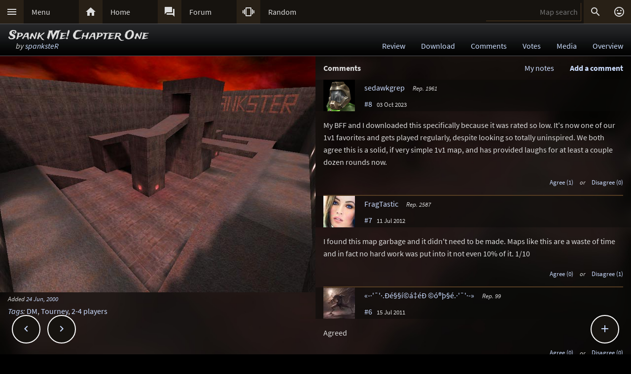

--- FILE ---
content_type: text/html; charset=UTF-8
request_url: https://lvlworld.com/comments/id:406
body_size: 9095
content:
<!DOCTYPE html> 
<html lang="en"> 
<head> 
<title>Spank Me! Chapter One by spanksteR (spank1) Comments - ..::LvL - Quake 3 Arena Maps (Q3A Custom Maps)</title> 
<link rel="alternate" href="//lvlworld.com/xml/lvl.xml" type="application/rss+xml" title="..::LvL RSS">
<link rel="stylesheet" href="/rc/2403.css">
<link rel="icon" type="image/png" href="/favicon-192x192.png" sizes="192x192">
<link rel="apple-touch-icon-precomposed" href="/apple-touch-icon-precomposed.png">
<link rel="apple-touch-icon" href="/apple-touch-icon.png">
<link rel="shortcut icon" type="image/x-icon" href="/favicon.ico" sizes="32x32 24x24 16x16">
<link rel="search" type="application/opensearchdescription+xml" title="..::LvL - Q3A Map search" href="/opensearch.xml">
<link rel="manifest" href="/site.webmanifest">
<meta name="theme-color" content="#16130f">
<meta name="viewport" content="width=device-width">
<meta name="msapplication-TileColor" content="#1d1d1d">
<meta name="msapplication-TileImage" content="/mstile-144x144.png">
<meta name="mobile-web-app-capable" content="yes">
<meta property="og:title" content="Spank Me! Chapter One by spanksteR (spank1) Comments">
<meta property="og:type" content="website">
<meta property="og:url" content="https://lvlworld.com/comments/id:406">
<meta property="og:image" content="https://lvlworld.com/levels/spank1/spank1lg.jpg">
<base target="_top">
</head>
<body>
<div class="contain"><div class="contain menuBar">
<div class="menuWrap" id="mMenu"><div class="menuBut"><a href="/menu">&#xE5D2;</a></div><div class="menuTxt"><a href="/menu">Menu</a></div></div><div class="menuWrap" id="mHome"><div class="menuBut"><a href="/">&#xE88A;</a></div><div class="menuTxt"><a href="/">Home</a></div></div><div class="menuWrap" id="mForum"><div class="menuBut"><a href="/forum">&#xE0BF;</a></div><div class="menuTxt"><a href="/forum">Forum</a></div></div><div class="menuWrap" id="mSurprise"><div class="menuBut"><a href="/surpriseme/comments">&#xE62D;</a></div><div class="menuTxt"><a href="/surpriseme">Random</a></div></div>
<input type="text" id="menuSearch" class="menuSearch" placeholder="Map search">
<div class="menuRight">
<div class="menuButRight" id="mSearch">&#xE8B6;</div><div class="menuButRight" id="mLogin"><a href="/login" title="Login or register">&#xE420;</a></div>
</div>
</div></div>
<div id="pTitle" class="tBar"><div class="contain"><div class="pageTitle"><div class="pageSub1">Spank Me! Chapter One</div><div class="pageSub2"><i>by <a href="/author/spanksteR">spanksteR</a></i></div></div><div class="pageQuick"><a href="/review/id:406">Review</a><a href="/download/id:406">Download</a><a href="/comments/id:406">Comments</a><a href="/votes/id:406">Votes</a><a href="/media/id:406">Media</a><a href="/overview/id:406">Overview</a></div></div></div>
<div class="contain">
<div id="mapPromo"><a href="/shot/id:406/s:spank1"><img src="[data-uri]" data-src="/levels/spank1/spank1lg.jpg" alt="Spank Me! Chapter One by spanksteR" title="Spank Me! Chapter One by spanksteR"></a><div class="mapIcons"><i class="fSml">Added <a href="/timeline/2000-06-24">24 Jun, 2000</a></i><div><i><a href="/overview/id:406">Tags</a>:</i> <a href="/searchadvance/DM">DM</a>, <a href="/searchadvance/Tourney">Tourney</a>, <a href="/searchadvance/2-4 players">2-4 players</a></div></div></div><div id="mapMain">
<div class="mapHead">Comments<div id="commAdd">Add a comment</div><div id="myNotesLink"><a href="/note/id:406">My notes</a></div></div><div id="commPreviewWrap" class="mapComm"><div class="mapCommMem"><img src="/clr.png" data-src="/avatar/nopic.jpg" alt="avatar" /><div class="mapCommName"><b style="color:#f00">**Preview only**</b><br />Be sure to submit your comment</div></div><div id="commPreview" class="mapCommPost"></div></div><div id="commAddWrap" class="mapComm"><div><input type="text" id="postersName" name="postersName" class="cBlockInput" placeholder="Your name here" /></div><textarea id="userComment" name="userComment" placeholder="Enter your comment here"></textarea>
<div class="commRowBut"><a href="/markdown">Formatting help</a><div class="inputBut" id="commActSubmit">Submit</div><div class="inputBut" id="commActPreview">Preview</div><div class="inputBut" id="commActCancel">Cancel</div></div></div>
<div id="commAddSubmit" class="mapComm"><div class="cBlockAction commRowOp"><i>Submitting comment...</i></div></div><div class="mapComm"><div>
<div class="mapCommMem" data-id="3717"><div id="n35949" class="mapCommAnc"></div>
<a href="/member/id:3717"><img src="/clr.png" data-src="/avatar/default/doom.jpg" alt="avatar" /></a>
<div class="mapCommName"><a href="/member/id:3717">sedawkgrep</a> <i class="mapCommUR" data-uid="3717">Rep. 1961</i><br />
<a href="/comments/id:406#n35949">#8</a> &#160; <span class="fSml">03 Oct 2023</span></div>
<div class="mapCommOp" id="35949"></div></div></div>
<div id="p35949" class="mapCommPost">My BFF and I downloaded this specifically because it was rated so low.  It's now one of our 1v1 favorites and gets played regularly, despite looking so totally uninspired.  We both agree this is a solid, if very simple 1v1 map, and has provided laughs for at least a couple dozen rounds now.</div>
<div id="v35949" class="mapCommVote fSml"><span class="mapCommA" id="a35949">Agree (1)</span> <i>or</i> <span class="mapCommD" id="d35949">Disagree (0)</span></div>
</div><div class="mapComm"><div>
<div class="mapCommMem" data-id="1971"><div id="n31784" class="mapCommAnc"></div>
<a href="/member/id:1971"><img src="/clr.png" data-src="/avatar/user/1971-1423142276.jpg" alt="avatar" /></a>
<div class="mapCommName"><a href="/member/id:1971">FragTastic</a> <i class="mapCommUR" data-uid="1971">Rep. 2587</i><br />
<a href="/comments/id:406#n31784">#7</a> &#160; <span class="fSml">11 Jul 2012</span></div>
<div class="mapCommOp" id="31784"></div></div></div>
<div id="p31784" class="mapCommPost">I found this map garbage and it didn't need to be made. Maps like this are a waste of time and in fact no hard work was put into it not even 10% of it. 1/10</div>
<div id="v31784" class="mapCommVote fSml"><span class="mapCommA" id="a31784">Agree (0)</span> <i>or</i> <span class="mapCommD" id="d31784">Disagree (1)</span></div>
</div><div class="mapComm"><div>
<div class="mapCommMem" data-id="1891"><div id="n29441" class="mapCommAnc"></div>
<a href="/member/id:1891"><img src="/clr.png" data-src="/avatar/user/1891-1317562192.jpg" alt="avatar" /></a>
<div class="mapCommName"><a href="/member/id:1891">«-·'¯'·.Ðé§§í©á‡éÐ ©ó®þ§é.·'¯'·-»</a> <i class="mapCommUR" data-uid="1891">Rep. 99</i><br />
<a href="/comments/id:406#n29441">#6</a> &#160; <span class="fSml">15 Jul 2011</span></div>
<div class="mapCommOp" id="29441"></div></div></div>
<div id="p29441" class="mapCommPost">Agreed</div>
<div id="v29441" class="mapCommVote fSml"><span class="mapCommA" id="a29441">Agree (0)</span> <i>or</i> <span class="mapCommD" id="d29441">Disagree (0)</span></div>
</div><div class="mapComm"><div>
<div class="mapCommUnr"><div id="n29440" class="mapCommAnc"></div>
A bigger n00b <i>unregistered</i><br />
<a href="/comments/id:406#n29440">#5</a> &#160; <span class="fSml">15 Jul 2011</span>
<div class="mapCommOp" id="29440"></div></div></div>
<div id="p29440" class="mapCommPost">WOW! This is the best map I have ever seen!</div>
<div id="v29440" class="mapCommVote fSml"><span class="mapCommA" id="a29440">Agree (0)</span> <i>or</i> <span class="mapCommD" id="d29440">Disagree (0)</span></div>
</div><div class="mapComm"><div>
<div class="mapCommMem" data-id="1891"><div id="n29439" class="mapCommAnc"></div>
<a href="/member/id:1891"><img src="/clr.png" data-src="/avatar/user/1891-1317562192.jpg" alt="avatar" /></a>
<div class="mapCommName"><a href="/member/id:1891">«-·'¯'·.Ðé§§í©á‡éÐ ©ó®þ§é.·'¯'·-»</a> <i class="mapCommUR" data-uid="1891">Rep. 99</i><br />
<a href="/comments/id:406#n29439">#4</a> &#160; <span class="fSml">15 Jul 2011</span></div>
<div class="mapCommOp" id="29439"></div></div></div>
<div id="p29439" class="mapCommPost">The mapper.</div>
<div id="v29439" class="mapCommVote fSml"><span class="mapCommA" id="a29439">Agree (0)</span> <i>or</i> <span class="mapCommD" id="d29439">Disagree (0)</span></div>
</div><div class="mapComm"><div>
<div class="mapCommMem" data-id="1891"><div id="n29433" class="mapCommAnc"></div>
<a href="/member/id:1891"><img src="/clr.png" data-src="/avatar/user/1891-1317562192.jpg" alt="avatar" /></a>
<div class="mapCommName"><a href="/member/id:1891">«-·'¯'·.Ðé§§í©á‡éÐ ©ó®þ§é.·'¯'·-»</a> <i class="mapCommUR" data-uid="1891">Rep. 99</i><br />
<a href="/comments/id:406#n29433">#3</a> &#160; <span class="fSml">15 Jul 2011</span></div>
<div class="mapCommOp" id="29433"></div></div></div>
<div id="p29433" class="mapCommPost">Obviously a noob.</div>
<div id="v29433" class="mapCommVote fSml"><span class="mapCommA" id="a29433">Agree (0)</span> <i>or</i> <span class="mapCommD" id="d29433">Disagree (1)</span></div>
</div><div class="mapComm"><div>
<div class="mapCommMem" data-id="1889"><div id="n29429" class="mapCommAnc"></div>
<a href="/member/id:1889"><img src="/clr.png" data-src="/avatar/user/1889-1404399377.jpg" alt="avatar" /></a>
<div class="mapCommName"><a href="/member/id:1889">KommissarReb (SW12)</a> <i class="mapCommUR" data-uid="1889">Rep. 2620</i><br />
<a href="/comments/id:406#n29429">#2</a> &#160; <span class="fSml">14 Jul 2011</span></div>
<div class="mapCommOp" id="29429"></div></div></div>
<div id="p29429" class="mapCommPost">When is chapter two going to come out?</div>
<div id="v29429" class="mapCommVote fSml"><span class="mapCommA" id="a29429">Agree (3)</span> <i>or</i> <span class="mapCommD" id="d29429">Disagree (0)</span></div>
</div><div class="mapComm"><div>
<div class="mapCommUnr"><div id="n7552" class="mapCommAnc"></div>
Spanked <i>unregistered</i><br />
<a href="/comments/id:406#n7552">#1</a> &#160; <span class="fSml">24 Jun 2000</span>
<div class="mapCommOp" id="7552"></div></div></div>
<div id="p7552" class="mapCommPost">Pure brilliance</div>
<div id="v7552" class="mapCommVote fSml"><span class="mapCommA" id="a7552">Agree (2)</span> <i>or</i> <span class="mapCommD" id="d7552">Disagree (1)</span></div>
</div></div><div id="commCast"></div><div class="contain fixedButWrap"><div id="fixedButNext"><a href="/comments/id:407">&#xE408;</a></div><div id="fixedButPrevious"><a href="/comments/id:405">&#xE409;</a></div><div id="fixedBut"><a href="/comments/id:406">&#xE145;</a></div><div id="fixedButConsole" class="fixedButConsoleGone"><div class="butWrap"><div class="butBut"><a href="/review/id:406">&#xE8D2;</a></div><div class="butTxt"><a href="/review/id:406">Review</a></div></div><div class="butWrap"><div class="butBut"><a href="/download/id:406">&#xE2C4;</a></div><div class="butTxt"><a href="/download/id:406">Download</a></div></div><div class="butWrap"><div class="butBut"><a href="/comments/id:406">&#xE8CD;</a></div><div class="butTxt"><a href="/comments/id:406">Comments</a></div></div><div class="butWrap"><div class="butBut"><a href="/votes/id:406">&#xE8DD;</a></div><div class="butTxt"><a href="/votes/id:406">Votes</a></div></div><div class="butWrap"><div class="butBut"><a href="/overview/id:406">&#xE88F;</a></div><div class="butTxt"><a href="/overview/id:406">Overview</a></div></div><div class="butWrap"><div class="butBut"><a href="/shot/id:406">&#xE413;</a></div><div class="butTxt"><a href="/shot/id:406">Screenshot</a></div></div><div class="butWrap"><div class="butBut"><a href="/readme/id:406">&#xE241;</a></div><div class="butTxt"><a href="/readme/id:406">Readme</a></div></div><div class="butWrap"><div class="butBut"><a href="/bookmark/comments/id:406">&#xE867;</a></div><div class="butTxt"><a href="/bookmark/comments/id:406">Bookmark</a></div></div><div class="butWrap"><div class="butBut"><a href="/browse/id:406">&#xE8F3;</a></div><div class="butTxt"><a href="/browse/id:406">Browse</a></div></div></div></div></div>
<div class="bg"><img class="bgImg" src="/levels/spank1/spank1bg.jpg" alt=""></div><div id="mapPeak"><div id="mapPeakImg" class="searchImg"></div><div id="mapPeakTxt" class="searchTxt"></div></div><div id="catch" class="catchGone"></div>
<div class="contain"><div id="menuConsole"><div id="menuContain"><div class="subWrap" id="subDonate">
<div class="subBut"><a href="/donate">&#xEB3D;</a></div>
<div class="subTxt"><a href="/donate">Donate</a></div>
</div><div class="subWrap"><div class="subBut"><a href="/filter">&#xE152;</a></div><div class="subTxt"><a href="/filter">Map filter</a></div></div><div class="subWrap"><div class="subBut"><a href="/trending">&#xE80E;</a></div><div class="subTxt"><a href="/trending">Trending</a></div></div><div class="subWrap"><div class="subBut"><a href="/timeline">&#xE192;</a></div><div class="subTxt"><a href="/timeline">Timeline</a></div></div><div class="subWrap"><div class="subBut"><a href="/browse">&#xE8F3;</a></div><div class="subTxt"><a href="/browse">Browse</a></div></div><div class="subWrap"><div class="subBut"><a href="/featured">&#xE86C;</a></div><div class="subTxt"><a href="/featured">Featured</a></div></div><div class="subWrap"><div class="subBut"><a href="/popularmaps">&#xE52D;</a></div><div class="subTxt"><a href="/popularmaps">Popular</a></div></div><div class="subWrap"><div class="subBut"><a href="/topmaps">&#xE838;</a></div><div class="subTxt"><a href="/topmaps">Top Maps</a></div></div><div class="subWrap"><div class="subBut"><a href="/authors">&#xE869;</a></div><div class="subTxt"><a href="/authors">Authors</a></div></div><div class="subWrap"><div class="subBut"><a href="/titles">&#xE264;</a></div><div class="subTxt"><a href="/titles">Map title</a></div></div><div class="subWrap"><div class="subBut"><a href="/queue">&#xE03C;</a></div><div class="subTxt"><a href="/queue">Map queue</a></div></div><div class="subWrap"><div class="subBut"><a href="/mods">&#xE429;</a></div><div class="subTxt"><a href="/mods">Q3A Mods</a></div></div><div class="subWrap"><div class="subBut"><a href="/members">&#xE7FC;</a></div><div class="subTxt"><a href="/members">Members</a></div></div><div class="subWrap"><div class="subBut"><a href="/contact">&#xE0BE;</a></div><div class="subTxt"><a href="/contact">Contact</a></div></div><div class="subWrap"><div class="subBut"><a href="/menu">&#xE8DE;</a></div><div class="subTxt"><a href="/menu">Full menu</a></div></div><div class="subWrap" id="subClose"><div class="subBut"><a href="/comments/id:406">&#xE5C9;</a></div><div class="subTxt"><a href="/comments/id:406">Close</a></div></div></div></div></div>
<div id="memberConsole"><div class="contain">
<div class="memberWrap"><div class="subWrap"><div class="subBut"><a href="/login" data-act="login">&#xE8E8;</a></div>
<div class="subTxt"><a href="/login" data-act="login">Sign in</a></div>
</div><div class="subWrap">
<div class="subBut"><a href="/register" data-act="register">&#xE7FE;</a></div>
<div class="subTxt"><a href="/register" data-act="register">Sign up</a></div>
</div><div class="subWrap" id="memberClose">
<div class="subBut"><a href="#">&#xE5C9;</a></div>
<div class="subTxt"><a href="#">Close</a></div>
</div></div>
</div></div>
<div id="searchConsole"><div class="contain"><div id="searchResultWrap"><div class="subWrap" id="searchFull"><div class="subBut"><a href="/search">&#xE42A;</a></div><div class="subTxt"><a href="/search">Full search</a></div></div><div class="subWrap" id="searchClose"><div class="subBut"><a href="/comments/id:406">&#xE5C9;</a></div><div class="subTxt"><a href="/comments/id:406">Close</a></div></div>
<div id="searchResult"></div></div></div></div>
<div><div class="footWrap"></div><div class="tBar footSticky"><div class="footBlock"><div class="pageSub1"><a href="/">..::LvL</a></div><div class="pageSub2"><i><a href="/">Q3A Database</a></i></div></div></div></div>
<div id="msgWrap"><a href="/membermsgs" class="msgOpt" title="Member messages"></a><i><a href="#" id="mNClear" class="msgOpt" title="Clear messages">Clear</a></i></div>
<script>
function eStp(e){if(e){e.stopPropagation();e.preventDefault();}}
function crtEl(d){return document.createElement(d)}
// show (true) or hide (false && only if open)
function mState(id,show){
var m=document.getElementById(id);
if(show){
// if requested, always show
m.classList.remove('menuHide');
m.classList.add('menuShow');
}else{
// Only hide if shown
if (m.classList.contains('menuShow')){
m.classList.remove('menuShow');
m.classList.add('menuHide');
}}}
function catchState(show){
var c=document.getElementById('catch');
if(show){
if(! c.classList.contains('catchShow')){
c.classList.remove('catchGone');
c.classList.remove('catchHide');
c.classList.add('catchShow');
}}else{
if(c.classList.contains('catchShow')){
c.classList.remove('catchShow');
c.classList.add('catchHide');
setTimeout(function(){
this.classList.add('catchGone');
}.bind(c),210);
}}}
// always hide all menus and self
function catchClick(e){
mState('menuConsole',0);
mState('memberConsole',0);
mState('searchConsole',0);
catchState(0);
}
function searchConsoleClick(e){mState('searchConsole',0);catchState(0);}
function memberConsoleClick(e){mState('memberConsole',0);catchState(0);}
function menuConsoleClick(e){mState('menuConsole',0);catchState(0);}
function subCloseClick(e){
eStp(e);
mState('menuConsole',0);
catchState(0);
}
function memberCloseClick(e){
eStp(e);
mState('memberConsole',0);
catchState(0);
}
function searchCloseClick(e){
eStp(e);
mState('searchConsole',0);
catchState(0);
}
function searchFullClick(e){
eStp(e);
mState('searchConsole',0);
catchState(0);
var s=document.getElementById('menuSearch');
location=(s.value)?'/search/'+ encodeURIComponent(s.value):'/search'; 
}
function menuClick(e){
eStp(e);
// current state is needed
var m=document.getElementById('menuConsole');
if(m.classList.contains('menuShow')){mState('menuConsole',0);catchState(0);}
else{mState('memberConsole',0);mState('searchConsole',0);mState('menuConsole',1);catchState(1);}
}
function memberClick(e){
eStp(e);
// current state is needed
var m=document.getElementById('memberConsole');
if(m.classList.contains('menuShow')){mState('memberConsole',0);catchState(0);} 
else {mState('menuConsole',0);mState('searchConsole',0);mState('memberConsole',1);catchState(1);}
}
function fixedButClick(e){
eStp(e);
// current state required
var b=document.getElementById('fixedBut');
var m=document.getElementById('fixedButConsole');
if(m.classList.contains('fixedButConsoleGone')){
m.classList.remove('fixedButConsoleGone');
m.classList.add('fixedButConsoleShow');
b.classList.add('fixedButOpen');
}else{
b.classList.remove('fixedButOpen');
m.classList.remove('fixedButConsoleShow');
m.classList.add('fixedButConsoleHide');
setTimeout(function(){
this.classList.remove('fixedButConsoleHide');
this.classList.add('fixedButConsoleGone');
}.bind(m),210);
}}
function confirmJson(str){
var j=null;
if(str){
try{j=JSON.parse(str);} 
catch(e){j=null;}
}
return j;
}
function safeTxt(str){
var p=crtEl("p");
p.appendChild(document.createTextNode(str));
return p.innerHTML;
}
function uriSafe(s){
if(s){
s=s.replace(/%/g,'%25');
s=s.replace(/#/g,'%23');
s=s.replace(/&/g,'%26');
s=s.replace(/\+/g,'%2B');
s=s.replace(/=/g,'%3D');
}
return s;
}
function mapSearchResult(r){
var h='<div class="searchEmpty">No results</div>';
if(r){
var raw=confirmJson(r);
if(raw!=null){
var a,t,i,max=raw.length;
h="";
for(i=0;i<max;i++){
a=safeTxt(raw[i].author);
t=safeTxt(raw[i].title);
h+='<div class="searchWrap"><div class="searchImg"><a href="/media/id:'+ raw[i].id +'"><img src="/levels/'+ raw[i].fileName +'/'+ raw[i].fileName +'sm.jpg" srcset="/levels/'+ raw[i].fileName +'/'+ raw[i].fileName +'320x240.jpg 2x" alt="'+ t +' by '+ a +'" title="'+ t +' by '+ a +'" /></a></div><div class="searchTxt"><a href="/review/id:'+ raw[i].id +'">'+ safeTxt(raw[i].title) +'</a><br /><i>by</i> <a href="/author/'+ encodeURIComponent(raw[i].author) +'">'+ a +'</a></div></div>';
}}}
document.getElementById('searchResult').innerHTML=h;
}
function mapSearch(e){
if(this.value){
var f=new FormData();
f.append('q',this.value);
ajax(mapSearchResult,'/reworkSearch',false,f);
mState('searchConsole',1);
mState('menuConsole',0);
mState('memberConsole',0);
catchState(1);
}else{
mState('searchConsole',0);
catchState(0);
}}
function ajax(callFunc,url,id,postData){
var http=(window.XMLHttpRequest)?new XMLHttpRequest():false;
if(! http){return false;}
http.onreadystatechange=function(){
if(http.readyState==4){if(callFunc){if(id){callFunc(id,((http.status==200)?http.responseText:null));
}else{callFunc((http.status==200)?http.responseText:null);}
}}}
if(postData){http.open('POST',url,true);http.send(postData);} 
else{http.open('GET',url,true);http.send(null);}
}
function navGroupIn(n,v){
var i=crtEl("input");
i.setAttribute("type","hidden");
i.setAttribute("name",n);
i.setAttribute("value",v);
return i;
}
function navGroup(e){
eStp(e);
var g=this.textContent.split(" ");
var b=document.querySelector(".bgImg");
var f=crtEl("form");
f.setAttribute("method","post");
f.setAttribute("action","/group");
f.appendChild(navGroupIn("m",g[3]));
f.appendChild(navGroupIn("l",location));
f.appendChild(navGroupIn("b",b.src));
f.appendChild(navGroupIn("t","Spank Me! Chapter One"));
f.appendChild(navGroupIn("s","by <a href=\"/author/spanksteR\">spanksteR</a>"));document.body.appendChild(f);
f.submit();
}
function commAddToggle(e){
eStp(e);
var a=document.getElementById("commAdd");
var w=document.getElementById("commAddWrap");
var pw=document.getElementById("commPreviewWrap");
var p=document.getElementById("commPreview");
if(w.style.display=="block"){
// hide
w.style.display="none";
pw.style.display="none";
p.textContent="";
a.textContent="Add a comment";
if(typeof lvlMsg!=="undefined"){lvlMsg.clear();}
}else{
// show
w.style.display="block";
a.textContent="Cancel comment";
}}
function cPreviewResult(str){
var c=null;
if(str){var r=confirmJson(str);c=((! r)||(! r.data))?"Invalid data returned, please try to preview again.<p>If you have taken a long time to make this post it is possible the security token has expired. Copy your post, reload the page and try again.</p>":r.data;}
var i,a,p=document.getElementById("commPreview");
p.innerHTML=c;
document.getElementById("commPreviewWrap").scrollIntoView();window.scrollBy(0,-48);
a=p.querySelectorAll("a");
for(i=0;i<a.length;i++){
if(((a[i].href.indexOf("lvlworld.com/")>0)||(a[i].href.indexOf("/")==0))&&(a[i].href.indexOf("/id:")>0)){
if(/review|comments|votes|overview|download|media|video|panorama|readme/.test(a[i].href)){
a[i].addEventListener("mouseover",lvlPeak.show,false);
a[i].addEventListener("mouseout",lvlPeak.hide,false);
}}}}
function cPreview(e){
eStp(e);
var c=document.getElementById("userComment").value.trim();
var w=document.getElementById("commPreviewWrap");
var p=document.getElementById("commPreview");
if(typeof lvlMsg!=="undefined"){lvlMsg.clear();}
p.textContent="Loading preview...";
if(w){w.style.display = "block"}
if(c){
var f=new FormData();
f.append("c",c);
f.append("d","406");
f.append("s","d83d421824972548b8eea1527802c649");
f.append("h","8acbbd0ebe9e6838b531a41f5de44879");
ajax(cPreviewResult,"/commentPreview",false,f);	
}else{
p.textContent="Nothing to preview yet.";	
}}
function cSubmitResult(str){
var c=null;
if(str){
var r=confirmJson(str);
var m=null;
if(! r){
m="Invalid data returned. Please try again.";
}else if(r.error){
m=r.errorMsg;
}
if(m){
alert(m);
var w=document.getElementById("commPreviewWrap");
var b=document.getElementById("commAdd");
var a=document.getElementById("commAddWrap");
var s=document.getElementById("commAddSubmit");
w.style.display="block";
a.style.display="block";
b.style.display="block";
s.style.display="none";
return;
}
// comment posted
location.assign("/comments/id:406#n"+ r.commentId);
location.reload();
}}
function cSubmit(e){
eStp(e);
var c=document.getElementById("userComment").value.trim();
if(c){
var w=document.getElementById("commPreviewWrap");
var b=document.getElementById("commAdd");
var a=document.getElementById("commAddWrap");
var s=document.getElementById("commAddSubmit");
var n=document.getElementById("postersName").value;w.style.display="none";
a.style.display="none";
b.style.display="none";
s.style.display="block";
var f=new FormData();
f.append("c",c);
f.append("d","406");
f.append("s","d83d421824972548b8eea1527802c649");
f.append("h","8acbbd0ebe9e6838b531a41f5de44879");
if (typeof lvlMsg!=="undefined"){
f.append("m",(((lvlMsg.mList)&&(lvlMsg.mList.length))?JSON.stringify(lvlMsg.mList):""));
}
f.append("n",n);ajax(cSubmitResult,"/commentSubmit",false,f);
}}
function htmlMe(tag,obj){
var tPre,t,tPost,tStart=0;
if(typeof obj=="string")obj=document.getElementById(obj);
if(obj.setSelectionRange){
// Mozilla browsers
tStart=obj.selectionStart+0;
tPre=obj.value.substr(0,tStart);
t=obj.value.substr(obj.selectionStart,obj.selectionEnd - obj.selectionStart);
tPost=obj.value.substr(obj.selectionEnd);
// update ...
obj.value=tPre+"[?"+tag+"?]"+t+"[?/"+tag+"?]"+tPost;
}else{
// ie style
t=document.selection.createRange().text;
if(t!=""){
tPost="[?"+tag+"?]"+t+"[?/"+tag+"?]";
document.selection.createRange().text=tPost;
}else{
alert("Problem:\nSelect some text that you have typed first\nor you are using a unsupported browser.");
return false;
}}}
function cOpBold(e){eStp(e);htmlMe("Bold",document.getElementById("userComment"));}
function cOpItalics(e){eStp(e);htmlMe("Italics",document.getElementById("userComment"));}
function cOpQuote(e){eStp(e);htmlMe("Quote",document.getElementById("userComment"));}
function cOpSmall(e){eStp(e);htmlMe("sml",document.getElementById("userComment"));}
function commVote(e){
eStp(e);
location="/commentVoteUnr/comments/id:406";
}
var sPromo={fixed:false,divImg:null,divMain:null,
set:function(noScroll){
if((noScroll)&&(!this.fixed)){
this.divMain.classList.add("mapMainNoScroll");this.divImg.classList.add("mapPromoNoScroll");this.fixed=true;
}else if((!noScroll)&&(this.fixed)){
this.divMain.classList.remove("mapMainNoScroll");this.divImg.classList.remove("mapPromoNoScroll");this.fixed=false;
}}};
var lStg=null;
var lvlPeak={id:0,pm:null,pi:null,pt:null,px:0,py:0,ch:{},
result:function(str){
var data=confirmJson(str);
if((!data)||(data.error)||(data.id!=lvlPeak.id)){return;}
lvlPeak.render(data);
lvlPeak.ch[lvlPeak.id]=data;
},
render:function(data){
var im=crtEl("img"),i=crtEl("i");
im.src="/levels/"+data.fName+"/"+data.fName+"sm.jpg";
im.setAttribute("srcset","/levels/"+data.fName+"/"+data.fName+"320x240.jpg 2x");
lvlPeak.pi.appendChild(im);
lvlPeak.pt.appendChild(document.createTextNode(data.title));
lvlPeak.pt.appendChild(crtEl("br"));
i.textContent="by";
lvlPeak.pt.appendChild(i);
lvlPeak.pt.appendChild(document.createTextNode(" "+data.author));
lvlPeak.pm.style.top=lvlPeak.py+"px";
lvlPeak.pm.style.left=lvlPeak.px+"px";
lvlPeak.pm.style.display="block";
},
show:function(e){
var bR=document.body.getBoundingClientRect(),eR=this.getBoundingClientRect();
lvlPeak.px=eR.left;
lvlPeak.py=(eR.top - bR.top - 108);
lvlPeak.id=this.href.split(/\/id:|#/)[1];
if(lvlPeak.ch[lvlPeak.id]){lvlPeak.render(lvlPeak.ch[lvlPeak.id]);
}else{ajax(lvlPeak.result,"/peak/id:"+lvlPeak.id);}
},
hide:function(e){
lvlPeak.pm.style.display="none";
lvlPeak.pi.textContent="";
lvlPeak.pt.textContent="";
lvlPeak.id=0;
},
init:function(){
this.pm=document.getElementById("mapPeak");
this.pi=document.getElementById("mapPeakImg");
this.pt=document.getElementById("mapPeakTxt");
var d,pl,pd=document.querySelectorAll("div.mapCommPost,div.mapReviewBody,div.blk50");
for(pl=0;pl<pd.length;pl++){
d=pd[pl].querySelectorAll("a");
for(pi=0;pi<d.length;pi++){
if(((d[pi].href.indexOf("lvlworld.com/")>0)||(d[pi].href.indexOf("/")==0))&&(d[pi].href.indexOf("/id:")>0)){
if(/review|comments|votes|overview|download|media|video|panorama|readme|markup/.test(d[pi].href)){
d[pi].addEventListener("mouseover",lvlPeak.show,false);
d[pi].addEventListener("mouseout",lvlPeak.hide,false);
}}}}}}
var lvlMap={
mComment:null,mSearch:null,mResult:null,wrap:null,bg:null,
cancel:function(e){
eStp(e);
lvlMap.wrap.parentNode.removeChild(lvlMap.wrap);
lvlMap.bg.removeEventListener("click",lvlMap.cancel,false);
lvlMap.bg.style.zIndex="-999";
lvlPeak.hide(e);
lvlMap.mComment.scrollIntoView();
if(location.toString().indexOf("/comments")){window.scrollBy(0,-96);}
lvlMap.mComment.focus();
},
insert:function(e){
eStp(e);
lvlMap.mComment.value+=" [?Map "+this.getAttribute("data")+"?]"+this.textContent+"[?/Map?]";
lvlMap.cancel(e);
},
result:function(str){
var r=confirmJson(str);
lvlPeak.hide();
if((! r)||(r.error)){
lvlMap.mResult.textContent="\xA0";
return;
}
var a,u,l,i,max=(r.length<16)?r.length:16;
u=crtEl("ul");
for(i=0;i<max;i++){
l=crtEl("li");
a=crtEl("a");
a.href="/review/id:"+r[i].id;
a.setAttribute("data",r[i].id);
a.addEventListener("mouseover",lvlPeak.show,false);
a.addEventListener("mouseout",lvlPeak.hide,false);
a.addEventListener("click",lvlMap.insert,false);
a.textContent = r[i].title+" by "+r[i].author;
l.appendChild(a);
u.appendChild(l);
}
lvlMap.mResult.textContent="";
lvlMap.mResult.appendChild(u);
},
search:function(e){
if(this.value){
var f=new FormData();
f.append("q",this.value);
ajax(lvlMap.result,"/reworkSearch",false,f);
}else{
lvlPeak.hide();
lvlMap.mResult.textContent="\xA0";
}},
show:function(e){
eStp(e);
var bc,bt,bm,ma,mc,md;
lvlMap.bg=document.querySelector(".bg");
lvlMap.bg.style.zIndex="3";
lvlMap.bg.addEventListener("click",lvlMap.cancel,false);
lvlMap.wrap=crtEl("div");
lvlMap.wrap.id="lvlWrap";
lvlMap.wrap.classList.add("centerBlock");
lvlMap.wrap.addEventListener("click",lvlMap.cancel,false);
bc=crtEl("div");
bc.classList.add("cBlock");
bc.classList.add("bxShadow");
bc.addEventListener("click",eStp,false);
bt=crtEl("div");
bt.classList.add("cBlockTitle");
bt.textContent="Map Search";
bm=crtEl("div");
bm.classList.add("cBlockBody");
lvlMap.mSearch=crtEl("input");
lvlMap.mSearch.type="text";
lvlMap.mSearch.classList.add("cBlockInput");
lvlMap.mSearch.setAttribute("placeholder","Map or author name");
lvlMap.mSearch.addEventListener("keyup",lvlMap.search,false);
lvlMap.mResult=crtEl("div");
lvlMap.mResult.textContent="\xA0";
ma=crtEl("div");
ma.classList.add("cBlockAction");
mc=document.createTextNode("\xA0");
md=crtEl("span");
md.classList.add("inputBut");
md.textContent="Cancel";
md.addEventListener("click",lvlMap.cancel,false);
ma.appendChild(mc);
ma.appendChild(md);
bm.appendChild(lvlMap.mSearch);
bm.appendChild(lvlMap.mResult);
bm.appendChild(ma);
bc.appendChild(bt);
bc.appendChild(bm);
lvlMap.wrap.appendChild(bc);
document.body.appendChild(lvlMap.wrap);
window.scrollTo(0,0);
lvlMap.mSearch.focus();
},
init:function(commentId){
lvlMap.mComment=document.getElementById(commentId);
}};
var lvlImg={cBox:null,bg:null,wrap:null,imgUrl:null,
cancel:function(e){
eStp(e);
lvlImg.wrap.parentNode.removeChild(lvlImg.wrap);
lvlImg.bg.removeEventListener("click",lvlImg.cancel,false);
lvlImg.bg.style.zIndex="-999";
lvlImg.cBox.scrollIntoView();
if(location.toString().indexOf("/comments")){window.scrollBy(0,-96);}
lvlImg.cBox.focus();
},
insert:function(e){
eStp(e);
if(lvlImg.imgUrl.value){lvlImg.cBox.value+="[?Img?]"+lvlImg.imgUrl.value+"[?/Img?]";}
lvlImg.cancel();
},
show:function(e){
eStp(e);
var bc,bt,bm,bs,aw,aa,ac;
lvlImg.bg.style.zIndex="3";
lvlImg.bg.addEventListener("click",lvlImg.cancel,false);
lvlImg.wrap=crtEl("div");
lvlImg.wrap.id="lvlWrap";
lvlImg.wrap.classList.add("centerBlock");
lvlImg.wrap.addEventListener("click",lvlImg.cancel,false);
bc=crtEl("div");
bc.classList.add("cBlock")
bc.classList.add("bxShadow");
bc.addEventListener("click",eStp,false);
bt=crtEl("div");
bt.classList.add("cBlockTitle");
bt.textContent="Insert an image";
bm=crtEl("div");
bm.classList.add("cBlockBody");
lvlImg.imgUrl=crtEl("input");
lvlImg.imgUrl.type="text";
lvlImg.imgUrl.classList.add("cBlockInput");
lvlImg.imgUrl.setAttribute("placeholder","Website address of image");
bs=crtEl("div");
bs.textContent="\xA0";
aw=crtEl("div");
aw.classList.add("cBlockAction");
aa=crtEl("span");
aa.classList.add("inputBut");
aa.textContent="Insert";
aa.addEventListener("click",lvlImg.insert,false);
ac=crtEl("a");
ac.href="#";
ac.textContent="Cancel";
ac.addEventListener("click",lvlImg.cancel,false);
aw.appendChild(ac);
aw.appendChild(aa);
bm.appendChild(lvlImg.imgUrl);
bm.appendChild(bs);
bm.appendChild(aw);
bc.appendChild(bt);
bc.appendChild(bm);
lvlImg.wrap.appendChild(bc);
document.body.appendChild(lvlImg.wrap);
window.scrollTo(0,0);
lvlImg.imgUrl.focus();
},
init:function(cBox){
lvlImg.bg=document.querySelector(".bg");
lvlImg.cBox=document.getElementById(cBox);
}};
var bgInfo={box:null,delay:null,shown:false,pos:null,
hide:function(){
clearTimeout(bgInfo.delay);
bgInfo.delay=null;
bgInfo.box.style.display="none";
bgInfo.shown=false;
},
show:function(){
if(bgInfo.delay){
clearTimeout(bgInfo.delay);
bgInfo.delay=null;
}
if(bgInfo.box){
bgInfo.box.style.top=bgInfo.pos.y+"px";
if((bgInfo.pos.x+320)>bgInfo.pos.width){
bgInfo.box.style.removeProperty("left");
bgInfo.box.style.right=(bgInfo.pos.width-bgInfo.pos.x)+"px";
}else{
bgInfo.box.style.removeProperty("right");
bgInfo.box.style.left=bgInfo.pos.x+"px";
}
bgInfo.box.style.display="block";
bgInfo.shown=true;
bgInfo.delay=setTimeout(bgInfo.hide,4000);
}},
result:function(str){
var r=confirmJson(str);
if((r)&&(r.success)){
var h=crtEl("div"),t=crtEl("div"),a=crtEl("a");
bgInfo.box=crtEl("div");
bgInfo.box.classList.add("dynList","bxShadow");
h.classList.add("dynItem");
t.classList.add("dynItem");
h.textContent="Background:";
a.textContent=r.data.title+" by "+r.data.author;
a.setAttribute("href","/review/id:"+r.data.id);
t.appendChild(a);
bgInfo.box.appendChild(h);
bgInfo.box.appendChild(t);
document.body.appendChild(bgInfo.box);
bgInfo.show();
}},
get:function(){
var d=document.querySelector(".bgImg");
if((d)&&(d.src)){
var f=new FormData();
f.append("q",d.src);
ajax(bgInfo.result,'/bgimgquery',false,f);
}},
click:function(e){
var t=e.target;
if(e.type!="click"){
return e;
}
if(bgInfo.shown){
bgInfo.hide();
return e;
}
if((t.classList=="bgImg")||(t.nodeName=="BODY")){
eStp(e);
var b=document.body.getBoundingClientRect();
bgInfo.pos={x:e.pageX,y:e.pageY,width:b.width};
if(bgInfo.box){
bgInfo.show();
}else{
bgInfo.get();
}}else{
return e;
}}};
var Ref={
bg:null,
pg:null,
action:function(e){
eStp(e);
var x,r=this.getAttribute("data-act");
if(!Ref.bg){
x=document.querySelector(".bgImg");
Ref.bg=x.src.substring(x.src.indexOf("/levels/") +8,x.src.lastIndexOf("/"));
}
if(!Ref.pg){Ref.pg=location.pathname;}
var f=crtEl("form"),h=crtEl("input");
f.action="/"+r;
f.method="post";
h.type="hidden";
h.name="ref";
h.value=JSON.stringify({bg:Ref.bg,pg:Ref.pg});
f.appendChild(h);
document.body.appendChild(f);
f.submit();
}}
function imCh(e,s){
var t=new Image();
t.decoding="async";t.src=s;
t.onerror=function(){e.classList.add("imgSoft");e.src="/img/404.png";e.title="404 on the image.";};
t.onload=function(){e.classList.add("imgSoft");e.src=s;t=null;}
}
window.onload=function(){
var a={'catch':catchClick,'memberConsole':memberConsoleClick,'menuConsole':menuConsoleClick,'subClose':subCloseClick,'memberClose':memberCloseClick,'mMenu':menuClick,'mLogin':memberClick,'searchConsole':searchConsoleClick,'searchClose':searchCloseClick,'searchFull':searchFullClick,'mSearch':searchFullClick,'fixedBut':fixedButClick};
var d;
for(var id in a){
d=document.getElementById(id);
if(d){
d.addEventListener('click',a[id],false);
}}
d=document.getElementById('menuSearch');
if(d){
d.addEventListener('keyup',mapSearch,false);
d.addEventListener('focus',mapSearch,false);
}
var cAct={commAdd:commAddToggle,commActPreview:cPreview,commActCancel:commAddToggle,commActSubmit:cSubmit,commOpBold:cOpBold,commOpItalics:cOpItalics,commOpQuote:cOpQuote,commOpMap:lvlMap.show,commOpImg:lvlImg.show,commOpSmall:cOpSmall};
lvlMap.init("userComment");
lvlImg.init("userComment");
for(var id in cAct){d=document.getElementById(id);if(d){d.addEventListener("click",cAct[id],false)}}
var tm=document.querySelectorAll(".mapCommA,.mapCommD");
if(tm){
var ti,tmax=tm.length;
for(ti=0;ti<tmax;ti++){tm[ti].addEventListener("click",commVote,false);}
}
tm=document.querySelectorAll("a[data-op]");
if(tm){
tmax=tm.length;
for(ti=0;ti<tmax;ti++){tm[ti].addEventListener("click",commAct,false);}
}d=document.getElementById("mapPromo");
var dm=document.getElementById("mapMain");
if((d)&&(dm)){sPromo.divImg=d;sPromo.divMain=dm;window.addEventListener("scroll",function(){sPromo.set((window.scrollY>65));},false);}
if(location.hash){sPromo.set((window.scrollY>65));}
lvlPeak.init();
// load the images
var a=document.getElementsByTagName("img");
var i,max=a.length;
for(i=0;i<max;i++){if(a[i].getAttribute("data-src")){imCh(a[i],a[i].getAttribute("data-src"));}}
// check for a group
d=document.getElementById("jGroup");
if(d){d.addEventListener("click",navGroup,false);}
d=document.querySelectorAll("a[data-act]");
if(d){
max=d.length;
for(i=0;i<max;i++){d[i].addEventListener("click",Ref.action,false);}
}
document.body.addEventListener("click",bgInfo.click,false);
}
</script>
</body>
</html>
